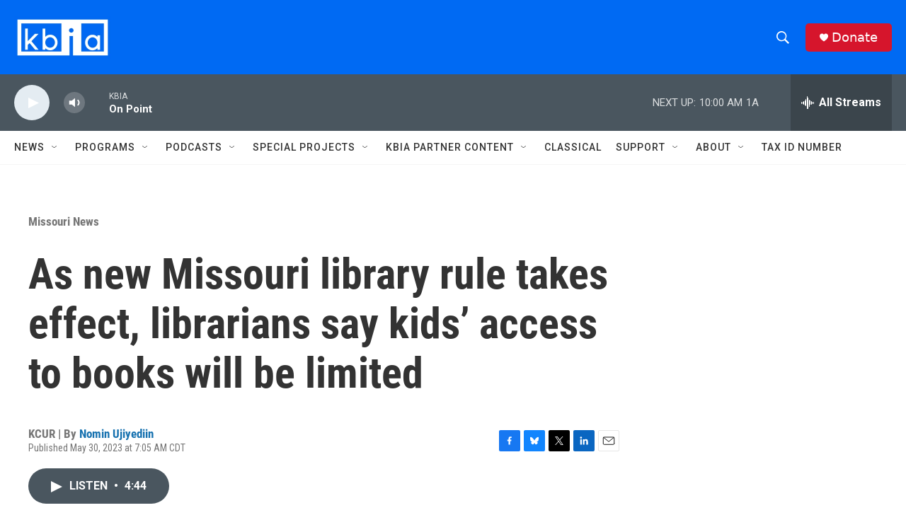

--- FILE ---
content_type: text/html; charset=utf-8
request_url: https://www.google.com/recaptcha/api2/aframe
body_size: 265
content:
<!DOCTYPE HTML><html><head><meta http-equiv="content-type" content="text/html; charset=UTF-8"></head><body><script nonce="s_57E73LvMxynGaJTr3hag">/** Anti-fraud and anti-abuse applications only. See google.com/recaptcha */ try{var clients={'sodar':'https://pagead2.googlesyndication.com/pagead/sodar?'};window.addEventListener("message",function(a){try{if(a.source===window.parent){var b=JSON.parse(a.data);var c=clients[b['id']];if(c){var d=document.createElement('img');d.src=c+b['params']+'&rc='+(localStorage.getItem("rc::a")?sessionStorage.getItem("rc::b"):"");window.document.body.appendChild(d);sessionStorage.setItem("rc::e",parseInt(sessionStorage.getItem("rc::e")||0)+1);localStorage.setItem("rc::h",'1769702117709');}}}catch(b){}});window.parent.postMessage("_grecaptcha_ready", "*");}catch(b){}</script></body></html>